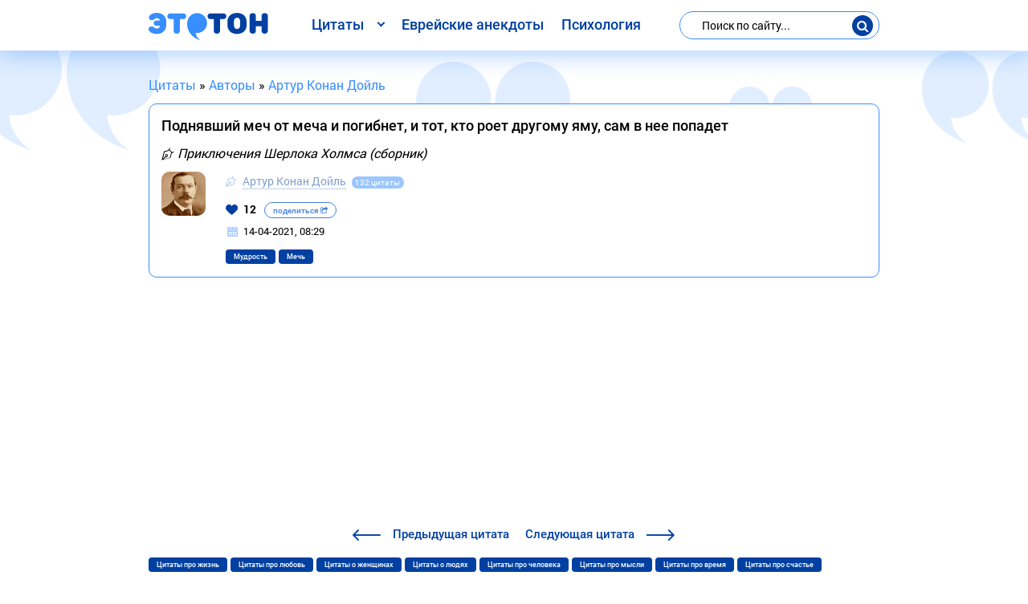

--- FILE ---
content_type: text/html; charset=utf-8
request_url: https://etoton.com/author/artur-konan-dojl/28988-c.html
body_size: 6868
content:
<!DOCTYPE html>
<html lang="ru">
<head>
<!-- <base href="/"> -->
<meta charset="utf-8">
<title>Поднявший меч от меча и погибнет, и тот, кто роет другому яму, сам в нее попадет	</title>
<meta name="description" content="Артур Конан Дойль – цитата про мудрость. Поднявший меч от меча и погибнет, и тот, кто роет другому яму, сам в нее попадет	"><meta property="og:site_name" content="Этотон">
<meta property="og:type" content="article">
<meta property="og:title" content="Поднявший меч от меча и погибнет, и тот, кто роет другому яму, сам в нее попадет	">
<meta property="og:url" content="https://etoton.com/author/artur-konan-dojl/28988-c.html">
<meta name="news_keywords" content="	Мудрость, Мечь">
<meta property="og:description" content="Артур Конан Дойль – цитата про мудрость. Поднявший меч от меча и погибнет, и тот, кто роет другому яму, сам в нее попадет	">

<link rel="canonical" href="https://etoton.com/author/artur-konan-dojl/28988-c.html">



<meta property="og:image" content="https://etoton.com/uploads/autor/artur-konan-dojl.jpg" />
<meta property="og:image:type" content="image/jpeg" />
<meta property="og:image:width" content="350" />
<meta property="og:image:height" content="350" />	
			
<meta http-equiv="X-UA-Compatible" content="IE=edge">
<meta name="viewport" content="width=device-width, initial-scale=1, maximum-scale=1">
<link rel="icon" href="https://etoton.com/templates/a/img/favicon/favicon.ico">
<link rel="apple-touch-icon" sizes="180x180" href="https://etoton.com/templates/a/img/favicon/apple-touch-icon-180x180.png">
<meta name="theme-color" content="#000">
<link rel="stylesheet" href="/templates/a/css/main.min.css">
<!-- Google Tag Manager -->
<script>(function(w,d,s,l,i){w[l]=w[l]||[];w[l].push({'gtm.start':
new Date().getTime(),event:'gtm.js'});var f=d.getElementsByTagName(s)[0],
j=d.createElement(s),dl=l!='dataLayer'?'&l='+l:'';j.async=true;j.src=
'https://www.googletagmanager.com/gtm.js?id='+i+dl;f.parentNode.insertBefore(j,f);
})(window,document,'script','dataLayer','GTM-MN2ZKKZ');</script>
<!-- End Google Tag Manager -->
</head>
<body>
	<!-- Google Tag Manager (noscript) -->
	<noscript><iframe src="https://www.googletagmanager.com/ns.html?id=GTM-MN2ZKKZ" height="0" width="0" style="display:none;visibility:hidden"></iframe></noscript>
	<!-- End Google Tag Manager (noscript) -->
	<!-- Custom HTML -->
	<div class="wrapper">
		<header>
			<div class="container">
				<div class="row justify-content-between">
					<div class="col-12 col-lg-auto">
						<div class="d-flex justify-content-between align-items-center mob-top">
							<div class="logo">
								
								<a href="/"><img src="/templates/a/img/logo.svg" alt="Этотон — цитаты и афоризмы на все случаи жизни. Сборник цитат №1" class="img-responsive"></a>
								
							</div>
							<div class="d-lg-none">
								<button class="btn-mob-search">
									<i class="icon icon-search"></i>
								</button>
								<button class="btn-menu">
									<span></span>
									<span></span>
									<span></span>
								</button>
							</div>
						</div>
					</div>

					<nav class="navbar navbar-expand-lg col-lg-auto">
						<ul class="navbar-nav">
							<li class="dropdown">
									<span class="dropbtn">Цитаты</span>
									<ul class="dropdown-content">
										<li><a href="https://etoton.com/author/">Цитаты известных людей</a></li>
										<li><a href="https://etoton.com/top.html">Лучшие цитаты</a></li>
										<li><a href="https://etoton.com/new.html">Новые цитаты</a></li>
										<li><a href="https://etoton.com/book/">Цитаты из книг</a></li>
										<li><a href="https://etoton.com/tags/">Цитаты по темам</a></li>
										<li><a href="https://etoton.com/film/">Цитаты из фильмов</a></li>
										<li><a href="https://etoton.com/quotes/">Цитаты со смыслом</a></li>
									</ul>
							</li>
							<li class="nav-item"><a class="nav-link" href="https://etoton.com/evrejskie-anekdoty/">Еврейские анекдоты</a></li>
							<li class="nav-item"><a class="nav-link" href="https://etoton.com/psihologija/">Психология</a></li>
						</ul>
					</nav>

					<div class="col-12 col-lg-auto d-lg-flex flex-lg-column justify-content-lg-center">
						<div class="search-form">
							<form id="q_search" method="post">
								<input id="story" name="story" placeholder="Поиск по сайту..." type="search">
								<div class="d-flex align-items-center">
									<button class="btn-search"><i class="icon icon-search"></i></button>
								</div>
								<input type="hidden" name="do" value="search">
								<input type="hidden" name="subaction" value="search">
							</form>			
				
						</div>
					</div>
				</div>
			</div>
		</header>
		<!-- header end -->
		<div class="content">
			<!-- navbar -->
			
			<!-- navbar end-->
			
	
		<div class="container speedbar"><span itemscope itemtype="https://schema.org/BreadcrumbList"><span itemprop="itemListElement" itemscope itemtype="https://schema.org/ListItem"><meta itemprop="position" content="1"><a href="https://etoton.com/" itemprop="item"><span itemprop="name">Цитаты</span></a></span> &raquo; <span itemprop="itemListElement" itemscope itemtype="https://schema.org/ListItem"><meta itemprop="position" content="2"><a href="https://etoton.com/author/" itemprop="item"><span itemprop="name">Авторы</span></a></span> &raquo; <span itemprop="itemListElement" itemscope itemtype="https://schema.org/ListItem"><meta itemprop="position" content="3"><a href="https://etoton.com/author/artur-konan-dojl/" itemprop="item"><span itemprop="name">Артур Конан Дойль</span></a></span></span></div>
	





			
			<!-- category -->
			
			
				
			
				
			
				
			
			
			<!-- category end -->
			<div id='dle-content'>			<div class="container">
					<div class="card card-post-new">
						
						
						<div class="card-header">
							<div class="card-title">
								<h1 class="title-section">Поднявший меч от меча и погибнет, и тот, кто роет другому яму, сам в нее попадет	</h1>
							</div>
						</div>
						<i class="cattxt"><i class="icon icon-pencil"></i> Приключения Шерлока Холмса (сборник)</i>
						<div class="d-flex autor-inf">
							<div class="autor-img">
								<img src="/uploads/autor/artur-konan-dojl.jpg" alt="Артур Конан Дойль" class="img-responsive">
							</div>
							<div class="infoautor">
								<div class="card-autor">
									<i class="icon icon-pencil"></i>
									<a href="https://etoton.com/author/artur-konan-dojl/">Артур Конан Дойль</a>
									<span class="amount-quotes">132 цитаты</span>
								</div>
								<div class="card-footer">
									<div class="row align-items-center">
										<div class="col-12 col-sm-auto no-gutters-sm-right">
											<div class="d-flex justify-content-between align-items-center">
												<div>
												
													<div class="rate_like">
														<a href="#" id="like" onclick="doRate('plus', '28988'); return false;" >
															<i class="icon icon-heart"></i>
															<span id="ratig-layer-28988" class="ignore-select"><span class="ratingtypeplus ignore-select" >12</span></span>
														</a>
													</div>
												
												</div>
												<div>
													<button class="btn-mob-social">
														поделиться
														<i class="icon icon-share-square-o"></i>
													</button>
												</div>
											</div>
										</div>
										<div class="col-12 col-sm-auto no-gutters-column">
											<div class="social-block">
											</div>
										</div>	
									</div>
									<div class="row col-12">
										<div class="date-post">
											<i class="icon icon-calendar"></i>
											<span>14-04-2021, 08:29</span>
										</div>
									</div>
									<div class="row col-12">
										
											<ul class="tags-list"><li><a class="tags-link" href="https://etoton.com/tags/mudrost/">Мудрость</a></li> <li><a class="tags-link" href="https://etoton.com/tags/mech/">Мечь</a></li></ul>
											
									</div>
								</div>
							</div>
						</div>
					</div> 
					<script async src="https://pagead2.googlesyndication.com/pagead/js/adsbygoogle.js"></script>
<!-- etoton-w -->
<ins class="adsbygoogle"
     style="display:block"
     data-ad-client="ca-pub-0445680594808719"
     data-ad-slot="9035215288"
     data-ad-format="auto"
     data-full-width-responsive="true"></ins>
<script>
     (adsbygoogle = window.adsbygoogle || []).push({});
</script>
					<div class="nav-posts-block">
								<div><a href="https://etoton.com/author/artur-konan-dojl/28987-c.html"><i class="icon icon-arrow-left"></i> <span><span class="d-none d-sm-inline">Предыдущая</span> цитата</span></a></div>
								<div><a href="https://etoton.com/author/artur-konan-dojl/28989-c.html"><span><span class="d-none d-sm-inline">Следующая</span> цитата</span> <i class="icon icon-arrow-right"></i></a></div>
					</div>
				
					
					<div class="card-footer">
						<div class="row col-12">
							<ul class="tags-list">
								<li><a class="tags-link" href="https://etoton.com/tags/zhizn/">Цитаты про жизнь</a></li>
								<li><a class="tags-link" href="https://etoton.com/tags/ljubov/">Цитаты про любовь</a></li>
								<li><a class="tags-link" href="https://etoton.com/tags/zhenschiny/">Цитаты о женщинах</a></li>
								<li><a class="tags-link" href="https://etoton.com/tags/ljudi/">Цитаты о людях</a></li>
								<li><a class="tags-link" href="https://etoton.com/tags/chelovek/">Цитаты про человека</a></li>
								<li><a class="tags-link" href="https://etoton.com/tags/mysli/">Цитаты про мысли</a></li>
								<li><a class="tags-link" href="https://etoton.com/tags/vremja/">Цитаты про время</a></li>
								<li><a class="tags-link" href="https://etoton.com/tags/schaste/">Цитаты про счастье</a></li>
								<li><a class="tags-link" href="https://etoton.com/tags/muzhchiny/">Цитаты про мужчин</a></li>
								<li><a class="tags-link" href="https://etoton.com/tags/dusha/">Цитаты про душу</a></li>
								<li><a class="tags-link" href="https://etoton.com/tags/smert/">Цитаты про смерть</a></li>
								<li><a class="tags-link" href="https://etoton.com/tags/dengi/">Цитаты про деньги</a></li>
								<li><a class="tags-link" href="https://etoton.com/tags/bog/">Цитаты про Бога</a></li>
								<li><a class="tags-link" href="https://etoton.com/tags/um/">Цитаты про ум</a></li>
								<li><a class="tags-link" href="https://etoton.com/tags/vera/">Цитаты про веру</a></li>
								<li><a class="tags-link" href="https://etoton.com/tags/svoboda/">Цитаты про свободу</a></li>
								<li><a class="tags-link" href="https://etoton.com/tags/slova/">Цитаты про слова</a></li>
								<li><a class="tags-link" href="https://etoton.com/tags/uspeh/">Цитаты про успех</a></li>
							</ul>
						</div>
					</div>
					<br>
					
					<div class="telegram-subscribe">
						<div class="subscribe-inner">
							<div class="d-flex align-items-center">
								<i class="icon icon-facebook-with-circle"></i>
								<h2 class="subscribe-title">Мы в Фейсбуке</h2>
							</div>
							<div>
								<button class="btn btn-primary" id="susbcribe-telegram">Подписаться</button>
							</div>
							<span class="plus-decor"></span><span class="plus-decor plus-decor1"></span>
						</div>
					</div>
			</div>
			<!-- container end -->
			
			<div class="form-comment" id="comment">
				<div class="container">
					<form  method="post" name="dle-comments-form" id="dle-comments-form" >					<h4 class="comment-title">Оставить комментарий</h4>
					
						<div class="form-group"><input placeholder="Ваше имя" type="text" name="name" id="name" class="form-control" required></div>
					
					<div id="comment-editor" class="form-group"><div class="bb-editor">
<textarea name="comments" id="comments" cols="70" rows="10"></textarea>
</div></div>
					
					<button class="btn-submit" type="submit" name="submit" title="Отправить комментарий">Отправить</button>
		<input type="hidden" name="subaction" value="addcomment">
		<input type="hidden" name="post_id" id="post_id" value="28988"><input type="hidden" name="user_hash" value="6bd2694a623d4c24156e74818f1d8ac658e1ed76"></form>
				</div>
			</div>
			<div class="container">
					<div class="insta-subscribe">
						<div class="subscribe-inner">
							<div class="d-flex align-items-center">
								<i class="icon icon-instagram"></i>
								<h2 class="subscribe-title">Мы в Инсте</h2>
							</div>
							<div>
								<button class="btn btn-primary" id="susbcribe-instagram">Подписаться</button>
							</div>
							<span class="plus-decor"></span><span class="plus-decor plus-decor1"></span>
						</div>
					</div>
			</div>
			
			<div class="popular-posts">
				<div class="container">
					<!-- card-deck -->
					<h2>Похожие цитаты</h2>
					<div class="card-deck">					<div class="card">
						<div class="card-header">
							<div class="card-title">
								<a href="https://etoton.com/author/dzhodzho-mojes/28926-c.html">Где голод, там и холод, этот урок я усвоила на всю жизнь</a>
							</div>
						</div>
						<div class="d-flex autor-inf">
							<div class="autor-img">
								<img src="/uploads/autor/dzhodzho-mojes.jpg" alt="Джоджо Мойес" class="img-responsive">
							</div>
							<div class="infoautor">
								<div class="card-autor">
									<i class="icon icon-pencil"></i>
									<a href="https://etoton.com/author/dzhodzho-mojes/">Джоджо Мойес</a>
								</div>
								<div class="card-footer">
									<div class="row align-items-center">
										<div class="col-12 col-sm-auto no-gutters-sm-right">
											<div class="d-flex justify-content-between align-items-center">
												<div>
												
													<div class="rate_like">
														<a href="#" id="like" onclick="doRate('plus', '28926'); return false;" >
															<i class="icon icon-heart"></i>
															<span id="ratig-layer-28926" class="ignore-select"><span class="ratingtypeplus ignore-select" >2</span></span>
														</a>
													</div>
												
												</div>
												<div>
													<button class="btn-mob-social">
														<i class="icon icon-share-square-o"></i>
													</button>
												</div>
											</div>
										</div>
										<div class="col-12 col-sm-auto no-gutters-column">
											<div class="social-block">
											</div>
										</div>
									</div>
								</div>
							</div>
						</div>
					</div>  					<div class="card">
						<div class="card-header">
							<div class="card-title">
								<a href="https://etoton.com/author/dzhodzho-mojes/28925-c.html">Всем нам суждено ошибаться. И не стоит корить себя за это	</a>
							</div>
						</div>
						<div class="d-flex autor-inf">
							<div class="autor-img">
								<img src="/uploads/autor/dzhodzho-mojes.jpg" alt="Джоджо Мойес" class="img-responsive">
							</div>
							<div class="infoautor">
								<div class="card-autor">
									<i class="icon icon-pencil"></i>
									<a href="https://etoton.com/author/dzhodzho-mojes/">Джоджо Мойес</a>
								</div>
								<div class="card-footer">
									<div class="row align-items-center">
										<div class="col-12 col-sm-auto no-gutters-sm-right">
											<div class="d-flex justify-content-between align-items-center">
												<div>
												
													<div class="rate_like">
														<a href="#" id="like" onclick="doRate('plus', '28925'); return false;" >
															<i class="icon icon-heart"></i>
															<span id="ratig-layer-28925" class="ignore-select"><span class="ratingtypeplus ignore-select" >16</span></span>
														</a>
													</div>
												
												</div>
												<div>
													<button class="btn-mob-social">
														<i class="icon icon-share-square-o"></i>
													</button>
												</div>
											</div>
										</div>
										<div class="col-12 col-sm-auto no-gutters-column">
											<div class="social-block">
											</div>
										</div>
									</div>
								</div>
							</div>
						</div>
					</div>  					<div class="card">
						<div class="card-header">
							<div class="card-title">
								<a href="https://etoton.com/author/dzhodzho-mojes/28924-c.html">Всегда непросто возвращаться в место, где вырос	</a>
							</div>
						</div>
						<div class="d-flex autor-inf">
							<div class="autor-img">
								<img src="/uploads/autor/dzhodzho-mojes.jpg" alt="Джоджо Мойес" class="img-responsive">
							</div>
							<div class="infoautor">
								<div class="card-autor">
									<i class="icon icon-pencil"></i>
									<a href="https://etoton.com/author/dzhodzho-mojes/">Джоджо Мойес</a>
								</div>
								<div class="card-footer">
									<div class="row align-items-center">
										<div class="col-12 col-sm-auto no-gutters-sm-right">
											<div class="d-flex justify-content-between align-items-center">
												<div>
												
													<div class="rate_like">
														<a href="#" id="like" onclick="doRate('plus', '28924'); return false;" >
															<i class="icon icon-heart"></i>
															<span id="ratig-layer-28924" class="ignore-select"><span class="ratingtypeplus ignore-select" >15</span></span>
														</a>
													</div>
												
												</div>
												<div>
													<button class="btn-mob-social">
														<i class="icon icon-share-square-o"></i>
													</button>
												</div>
											</div>
										</div>
										<div class="col-12 col-sm-auto no-gutters-column">
											<div class="social-block">
											</div>
										</div>
									</div>
								</div>
							</div>
						</div>
					</div>  					<div class="card">
						<div class="card-header">
							<div class="card-title">
								<a href="https://etoton.com/author/dzhodzho-mojes/28923-c.html">Все, что женщины делают, — ради мужчин. Все, что люди делают, — ради секса	</a>
							</div>
						</div>
						<div class="d-flex autor-inf">
							<div class="autor-img">
								<img src="/uploads/autor/dzhodzho-mojes.jpg" alt="Джоджо Мойес" class="img-responsive">
							</div>
							<div class="infoautor">
								<div class="card-autor">
									<i class="icon icon-pencil"></i>
									<a href="https://etoton.com/author/dzhodzho-mojes/">Джоджо Мойес</a>
								</div>
								<div class="card-footer">
									<div class="row align-items-center">
										<div class="col-12 col-sm-auto no-gutters-sm-right">
											<div class="d-flex justify-content-between align-items-center">
												<div>
												
													<div class="rate_like">
														<a href="#" id="like" onclick="doRate('plus', '28923'); return false;" >
															<i class="icon icon-heart"></i>
															<span id="ratig-layer-28923" class="ignore-select"><span class="ratingtypeplus ignore-select" >10</span></span>
														</a>
													</div>
												
												</div>
												<div>
													<button class="btn-mob-social">
														<i class="icon icon-share-square-o"></i>
													</button>
												</div>
											</div>
										</div>
										<div class="col-12 col-sm-auto no-gutters-column">
											<div class="social-block">
											</div>
										</div>
									</div>
								</div>
							</div>
						</div>
					</div>  					<div class="card">
						<div class="card-header">
							<div class="card-title">
								<a href="https://etoton.com/author/dzhodzho-mojes/28922-c.html">Все подслушанное в сауне разглашению не подлежит	</a>
							</div>
						</div>
						<div class="d-flex autor-inf">
							<div class="autor-img">
								<img src="/uploads/autor/dzhodzho-mojes.jpg" alt="Джоджо Мойес" class="img-responsive">
							</div>
							<div class="infoautor">
								<div class="card-autor">
									<i class="icon icon-pencil"></i>
									<a href="https://etoton.com/author/dzhodzho-mojes/">Джоджо Мойес</a>
								</div>
								<div class="card-footer">
									<div class="row align-items-center">
										<div class="col-12 col-sm-auto no-gutters-sm-right">
											<div class="d-flex justify-content-between align-items-center">
												<div>
												
													<div class="rate_like">
														<a href="#" id="like" onclick="doRate('plus', '28922'); return false;" >
															<i class="icon icon-heart"></i>
															<span id="ratig-layer-28922" class="ignore-select"><span class="ratingtypeplus ignore-select" >2</span></span>
														</a>
													</div>
												
												</div>
												<div>
													<button class="btn-mob-social">
														<i class="icon icon-share-square-o"></i>
													</button>
												</div>
											</div>
										</div>
										<div class="col-12 col-sm-auto no-gutters-column">
											<div class="social-block">
											</div>
										</div>
									</div>
								</div>
							</div>
						</div>
					</div>  </div>
					<!-- card-deck end-->	
				</div>
			</div>


			
<div id="dle-ajax-comments"></div>
</div>
			
		</div>
		<!-- content end -->
		<footer>
			<div class="container">
				<div class="row justify-content-between align-items-center no-gutters">
					<div class="col-5 col-sm-auto order-sm-1">
						<div>
							<a href="#feedback" class="btn-callback open-modal-link" id="feedback-btn">Обратная связь</a>
						</div>
					</div>
					<div class="col-6 offset-1 offset-sm-0 col-sm-auto order-sm-2">
						<div class="social-footer">
							<a class="link-social link-insta" href="https://www.instagram.com/etoton.citaty/" target="_blank" title="Мы в Инстаграме" rel="nofollow"><i class="icon icon-instagram"></i></a>
							<a class="link-social link-fb" href="https://www.facebook.com/etoton.citaty/" target="_blank" title="Мы в Фейсбуке" rel="nofollow"><i class="icon icon-facebook-with-circle"></i></a>
						</div>
					</div>
					<div class="col-12 col-sm-auto order-sm-0">
						<div class="copyright">&copy; <a href="/">Этотон </a> твоих мыслей — цитаты | 2021</div>
					</div>
				</div>
			</div>
		</footer>
		<!-- footer end -->
	</div>
	<div id="feedback" class="modal mfp-hide">
		<div class="thx-block" style="display: none;">
			<div class="text-modal">
				<p>Ваше собщение успешно отправлено! <br>В ближайщее время Вам ответим!</p>
			</div>
		</div>
		<form class="center-form">
			<h3 class="title-section">Обратная связь</h3>
			<div class="form-group"><input type="text" class="form-control" name="Имя" placeholder="Ваше имя"></div>
			<div class="form-group"><input type="text" class="form-control" name="Контактный e-mail" placeholder="Контактный e-mail"></div>
			<div class="form-group">
				<textarea name="Вопрос" id="" cols="30" rows="10" class="form-control" placeholder="Ваш вопрос"></textarea>
			</div>
			<button class="btn btn-primary" id="feedback-send">Отправить</button>
		</form>
	</div>
	<link href="/engine/classes/min/index.php?charset=utf-8&amp;f=engine/editor/css/default.css&amp;v=26" rel="stylesheet" type="text/css">
<script src="/engine/classes/min/index.php?charset=utf-8&amp;g=general&amp;v=26"></script>
<script src="/engine/classes/min/index.php?charset=utf-8&amp;f=engine/classes/js/jqueryui.js,engine/classes/js/dle_js.js&amp;v=26" defer></script>
	<script>
<!--
var dle_root       = '/';
var dle_admin      = '';
var dle_login_hash = '6bd2694a623d4c24156e74818f1d8ac658e1ed76';
var dle_group      = 5;
var dle_skin       = 'a';
var dle_wysiwyg    = '-1';
var quick_wysiwyg  = '1';
var dle_act_lang   = ["Да", "Нет", "Ввод", "Отмена", "Сохранить", "Удалить", "Загрузка. Пожалуйста, подождите..."];
var menu_short     = 'Быстрое редактирование';
var menu_full      = 'Полное редактирование';
var menu_profile   = 'Просмотр профиля';
var menu_send      = 'Отправить сообщение';
var menu_uedit     = 'Админцентр';
var dle_info       = 'Информация';
var dle_confirm    = 'Подтверждение';
var dle_prompt     = 'Ввод информации';
var dle_req_field  = 'Заполните все необходимые поля';
var dle_del_agree  = 'Вы действительно хотите удалить? Данное действие невозможно будет отменить';
var dle_spam_agree = 'Вы действительно хотите отметить пользователя как спамера? Это приведёт к удалению всех его комментариев';
var dle_complaint  = 'Укажите текст Вашей жалобы для администрации:';
var dle_big_text   = 'Выделен слишком большой участок текста.';
var dle_orfo_title = 'Укажите комментарий для администрации к найденной ошибке на странице';
var dle_p_send     = 'Отправить';
var dle_p_send_ok  = 'Уведомление успешно отправлено';
var dle_save_ok    = 'Изменения успешно сохранены. Обновить страницу?';
var dle_reply_title= 'Ответ на комментарий';
var dle_tree_comm  = '0';
var dle_del_news   = 'Удалить статью';
var dle_sub_agree  = 'Вы действительно хотите подписаться на комментарии к данной публикации?';
var dle_captcha_type  = '0';
var allow_dle_delete_news   = false;
var dle_search_delay   = false;
var dle_search_value   = '';
jQuery(function($){
$('#dle-comments-form').submit(function() {
	doAddComments();
	return false;
});
FastSearch();
});
//-->
</script>
	<script src="/templates/a/js/jquery.magnific.min.js"></script>
	<script src="/templates/a/js/scripts.min.js"></script>
</body>
</html>

--- FILE ---
content_type: text/html; charset=utf-8
request_url: https://www.google.com/recaptcha/api2/aframe
body_size: 267
content:
<!DOCTYPE HTML><html><head><meta http-equiv="content-type" content="text/html; charset=UTF-8"></head><body><script nonce="C7akWf9HzgnvmRiGOY8H4g">/** Anti-fraud and anti-abuse applications only. See google.com/recaptcha */ try{var clients={'sodar':'https://pagead2.googlesyndication.com/pagead/sodar?'};window.addEventListener("message",function(a){try{if(a.source===window.parent){var b=JSON.parse(a.data);var c=clients[b['id']];if(c){var d=document.createElement('img');d.src=c+b['params']+'&rc='+(localStorage.getItem("rc::a")?sessionStorage.getItem("rc::b"):"");window.document.body.appendChild(d);sessionStorage.setItem("rc::e",parseInt(sessionStorage.getItem("rc::e")||0)+1);localStorage.setItem("rc::h",'1768780030939');}}}catch(b){}});window.parent.postMessage("_grecaptcha_ready", "*");}catch(b){}</script></body></html>